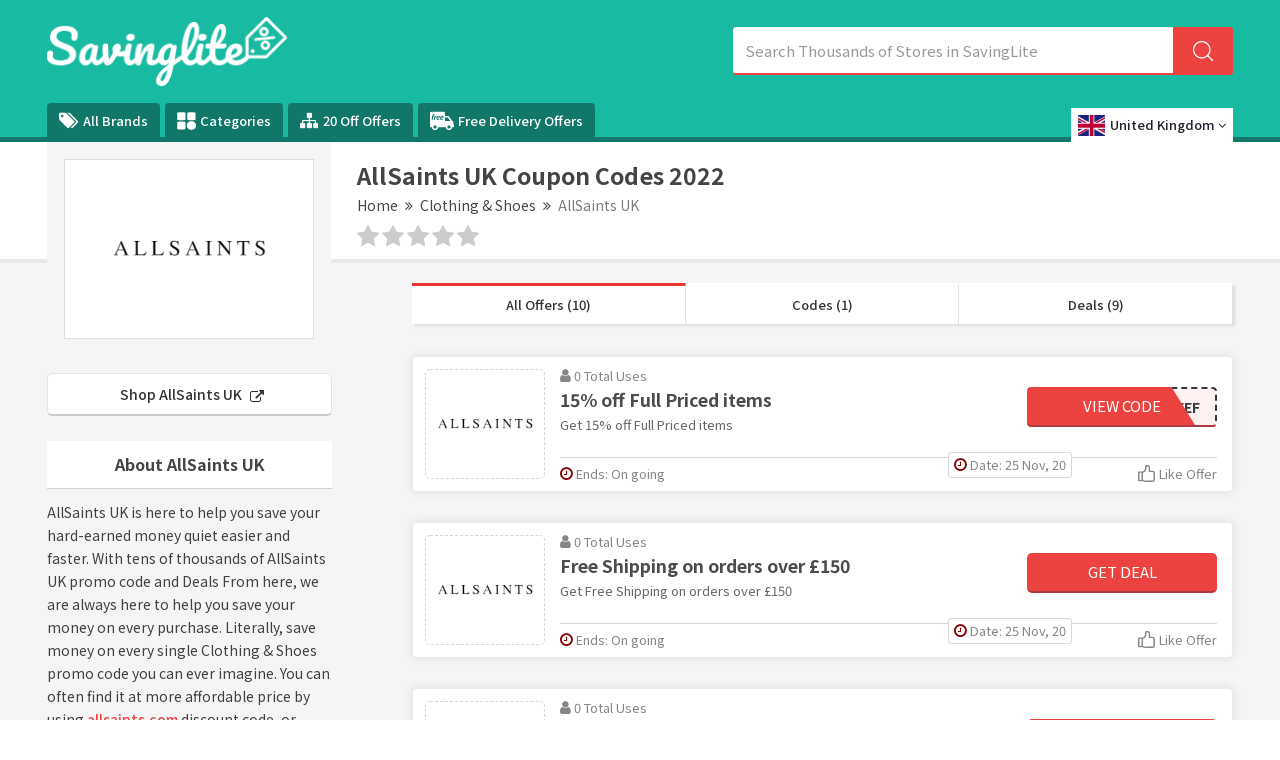

--- FILE ---
content_type: text/html; charset=UTF-8
request_url: https://www.savinglite.com/allsaints-uk-coupon-code
body_size: 15364
content:

<!DOCTYPE html>
<html lang="en">
<head>
<meta http-equiv="Content-Type" content="text/html; charset=utf-8" />
<meta name="csrf-token" content="2123a1f846c3f6b6ea172808f1e80921" />
<meta name="viewport" content="width=device-width, initial-scale=1">
<link rel="icon" href="https://www.savinglite.com/assets/uploads/required/1972937305_fv.png" type="image/gif" >
<title>Save 5% On Orders w/ AllSaints UK Coupon Codes  2022</title>
<meta name="description" content="Avg saving of £20 on AllSaints UK voucher codes w/ 12 offers to avail discount. Use our 100% verified AllSaints UK promotion code & save now."/><link rel="stylesheet" href="https://www.savinglite.com/assets/theme/css/minify.min.css"/>
<meta name="verify-admitad" content="23c96d8cac" />
<meta name="google-site-verification" content="YexYKCzUXV0L34DV_vEnw4qbuQEzzMzfkaJAofGq9LY" />
<meta name=’lhverifycode’ content=”32dc01246faccb7f5b3cad5016dd5033” />
<meta name='webgains-site-verification' content='fleszybd' />
<meta name="verify-admitad" content="df08eb5fe2" />
<meta name="verify-admitad" content="30ee1cee5c" />
<meta name="verify-admitad" content="75cef5a46b" /></head>
<body>
<input type="hidden" value="https://www.savinglite.com/" id="sitebase_url"/>
<header>
  <div class="primary-header">
    <div class="container header-container">
      <div class="row">
        <div class="col-lg-12">
          <div class="flex-wrapper">
            <div class="logo-wrapper">
              <a href="https://www.savinglite.com/">
              <img src="https://www.savinglite.com/assets/uploads/required/544330921_savinglite.png" class="img-responsive">
              </a>
            </div>
            <form action="https://www.savinglite.com/main/get_searchResult" class="search-bar form-search" method="post" accept-charset="utf-8">
<input type="hidden" name="_token" value="2123a1f846c3f6b6ea172808f1e80921" />                                                                                               
            <input type="text" class="form-control search-input" name="query" placeholder="Search Thousands of Stores in SavingLite" autocomplete="off">
            <span class="icon-bar">
              <svg class="svg-icon">
                <svg viewBox="0 0 16 16">
                  <path d="M15.9 15.1l-3.6-3.6C13.4 10.4 14 8.8 14 7c0-3.9-3.1-7-7-7S0 3.1 0 7s3.1 7 7 7c1.8 0 3.4-.6 4.6-1.7l3.6 3.6c.2.2.5.2.7 0 .1-.2.1-.6 0-.8zM7 13c-3.3 0-6-2.7-6-6s2.7-6 6-6 6 2.7 6 6-2.7 6-6 6z"></path>
                </svg>
              </svg>
            </span>
            <div class="search_resultbox">
              <h2 class="heading">stores</h2>
              <ul class="search-list"></ul>
            </div>
            </form>            <svg width="0" height="0" class="polygon-heist">
              <clipPath id="clipPolygon" clipPathUnits="objectBoundingBox">
                <polygon points="0 0, 0.76 0, 0.89 1, 0 1"></polygon>
              </clipPath>
            </svg>
          </div>
          <button class="btn btn-menu">
            <i class="fa fa-bars"></i>
          </button>
        </div>
      </div>
    </div>
  </div>
  <div class="nav_bar">
    <div class="container header-container">
      <div class="row">
        <div class="col-lg-12 ul-flex-list">
          <ul class="nav-menu">
            <li class="nav-item">
                            <a href="https://www.savinglite.com/brands"><i class="fa fa-tags" aria-hidden="true"></i>  All Brands</a>
            </li>
            <li class="nav-item">
              <a href="https://www.savinglite.com/categories">
                <svg version="1.0" xmlns="http://www.w3.org/2000/svg"
                  width="14pt" height="14pt" viewBox="0 0 87.000000 86.000000"
                  preserveAspectRatio="xMidYMid meet">
                  <g transform="translate(0.000000,86.000000) scale(0.100000,-0.100000)" stroke="none">
                    <path d="M22 838 c-17 -17 -17 -339 0 -356 17 -17 339 -17 356 0 17 17 17 339
                      0 356 -17 17 -339 17 -356 0z"/>
                    <path d="M482 838 c-17 -17 -17 -339 0 -356 17 -17 339 -17 356 0 17 17 17
                      339 0 356 -17 17 -339 17 -356 0z"/>
                    <path d="M565 403 c-78 -41 -115 -103 -115 -193 0 -128 82 -210 210 -210 128
                      0 210 82 210 210 0 90 -37 152 -112 191 -47 24 -150 25 -193 2z"/>
                    <path d="M22 388 c-17 -17 -17 -339 0 -356 17 -17 339 -17 356 0 17 17 17 339
                      0 356 -17 17 -339 17 -356 0z"/>
                  </g>
                </svg>
                Categories
              </a>
            </li>
            <li class="nav-item">
              <a href="https://www.savinglite.com/20-off-offers"><i class="fa fa-sitemap icons" aria-hidden="true"></i> 20 Off Offers</a>
            </li>
            <li class="nav-item">
              <a href="https://www.savinglite.com/free-delivery-offers">
                <svg version="1.0" xmlns="http://www.w3.org/2000/svg"
                 width="18.000000pt" height="18.000000pt" viewBox="0 0 512.000000 512.000000"
                 preserveAspectRatio="xMidYMid meet">
                <g transform="translate(0.000000,512.000000) scale(0.100000,-0.100000)" stroke="none">
                <path d="M80 4492 c-19 -9 -45 -32 -57 -51 l-23 -34 0 -1531 c0 -1500 0 -1532
                20 -1563 36 -60 58 -67 224 -73 l151 -5 7 -56 c17 -139 84 -267 197 -379 204
                -202 507 -248 770 -118 116 57 229 168 288 283 42 82 73 186 73 243 l0 32 830
                0 830 0 0 -32 c0 -57 31 -161 73 -243 59 -115 172 -226 288 -283 263 -130 566
                -84 770 118 113 112 180 240 197 379 l7 56 151 5 c166 6 188 13 224 73 18 29
                20 51 20 216 0 212 -7 233 -85 271 l-45 22 0 309 c0 346 -2 356 -65 405 -31
                23 -50 29 -112 34 l-74 5 -387 515 c-213 283 -400 523 -415 535 -27 19 -44 20
                -392 23 l-364 3 -3 384 c-3 370 -4 385 -24 412 -11 15 -36 36 -55 45 -32 17
                -124 18 -1509 18 -1384 0 -1477 -1 -1510 -18z m911 -443 c11 -11 18 -28 15
                -37 -3 -9 -10 -36 -15 -58 -6 -23 -17 -46 -24 -52 -6 -5 -42 -12 -79 -14 -48
                -3 -73 -9 -89 -23 -31 -29 -68 -108 -76 -160 l-6 -45 70 0 c88 0 98 -9 88 -85
                -9 -72 -27 -85 -121 -85 -70 0 -72 -1 -77 -27 -3 -16 -31 -165 -62 -333 -65
                -349 -61 -340 -155 -340 -80 0 -110 13 -110 46 0 21 97 554 115 632 5 19 1 22
                -24 22 -16 0 -39 8 -51 18 -20 16 -22 24 -15 70 9 66 25 82 80 82 44 0 44 1
                55 43 36 146 70 216 133 274 79 73 127 91 245 92 70 1 85 -2 103 -20z m424
                -385 c9 -10 14 -26 12 -38 -3 -12 -10 -47 -17 -78 -6 -31 -16 -61 -23 -66 -7
                -5 -33 -12 -60 -14 -88 -10 -164 -82 -208 -197 -11 -31 -39 -146 -60 -256 -28
                -143 -44 -204 -56 -212 -10 -8 -46 -13 -85 -13 -77 0 -113 21 -103 63 9 40 93
                491 104 557 5 36 13 97 16 135 10 104 20 115 104 115 87 0 96 -9 88 -90 -3
                -33 -2 -60 1 -59 4 0 21 19 37 41 73 100 203 158 250 112z m534 0 c104 -30
                173 -124 172 -232 0 -129 -79 -212 -246 -259 -27 -7 -110 -17 -183 -20 l-133
                -6 6 -41 c11 -68 37 -109 86 -134 38 -20 56 -22 129 -19 47 2 111 10 143 18
                55 13 60 12 73 -6 8 -10 14 -40 14 -67 0 -59 -14 -70 -130 -99 -116 -30 -261
                -24 -340 12 -101 47 -162 133 -179 253 -23 159 33 333 147 457 125 135 289
                189 441 143z m782 -1 c168 -54 225 -265 106 -391 -69 -73 -184 -110 -369 -119
                l-128 -6 0 -31 c0 -55 40 -118 90 -143 55 -29 155 -31 252 -6 62 16 69 16 84
                1 10 -10 17 -35 18 -69 1 -53 0 -54 -35 -72 -91 -44 -289 -61 -385 -32 -181
                54 -265 222 -220 444 24 116 68 203 148 287 100 105 197 151 324 153 34 1 86
                -7 115 -16z m1299 -675 c140 -188 268 -358 283 -380 l29 -38 -581 0 -581 0 0
                380 0 380 298 0 297 -1 255 -341z m-2839 -1381 c114 -47 186 -131 215 -250 14
                -57 15 -79 6 -129 -22 -119 -88 -209 -194 -265 -48 -25 -63 -28 -153 -28 -90
                0 -105 3 -153 28 -166 87 -238 263 -179 435 63 182 281 281 458 209z m3011 -9
                c223 -103 275 -391 103 -563 -24 -24 -67 -56 -97 -72 -48 -25 -63 -28 -153
                -28 -90 0 -105 3 -153 28 -106 56 -172 146 -194 265 -9 50 -8 72 6 129 29 118
                101 202 215 250 78 33 191 29 273 -9z"/>
                <path d="M1746 3505 c-50 -17 -101 -67 -132 -127 -37 -72 -37 -72 74 -65 117
                8 162 20 202 53 51 43 38 120 -24 144 -36 13 -73 12 -120 -5z"/>
                <path d="M2538 3511 c-73 -24 -122 -73 -159 -158 l-20 -46 103 6 c118 7 189
                28 218 64 46 58 8 132 -70 139 -25 2 -57 -1 -72 -5z"/>
                </g>
                </svg>
                Free Delivery Offers
              </a>
            </li>
          </ul>
        </div>
        	<div class="location-list-item">
	<div class="location-wrapper">
   <a class="location-drop" href="javascript:;" onclick="$('.location-bar').slideToggle('fast')"> 
      <img data-src="https://www.savinglite.com/assets/theme/images/uk.png" class="lazy active-img"/>
      <span>United Kingdom</span>
      <span class="respn">UK</span>
      <i class="fa fa-angle-down icons" aria-hidden="true"></i>
    </a>
    <ul class="location-bar">
      
    <li class="active">
      <a href="https://www.savinglite.com/uk">
      <img data-src="https://www.savinglite.com/assets/theme/images/uk.png" class="lazy">
      <span>United Kingdom</span>
      </a>
    </li>

    <li class="menu">
      <a href="https://www.savinglite.com/us">
        <img data-src="https://www.savinglite.com/assets/theme/images/us.png" class="lazy">
        <span>United States</span>
      </a>
    </li>
  </ul>
  
</div>

    



</div>      </div>
    </div>
  </div>
  <div class="grad-color"></div>
</header><div class="section white-section border noTopPadding">
	<div class="container">
		<div class="row">
			<div class="col-lg-12 lesPadding002">
				<div class="store-profile">

					<div class="storeimage_box_wrapper">
						<a href="https://www.savinglite.com/out/allsaints-uk" target="_blank">
							<div class="web_imagebox">
								<img src="https://www.savinglite.com/assets/uploads/stores/1177034489.png"  class="img-responsive" alt="AllSaints UK Promo Code">
							</div>
						</a>
					</div>
					
					<div class="store-info">


						<h1 class="store-title">AllSaints UK Coupon Codes  2022</h1>
						
							
							<div class="store-breadcrumbs">
							<ul>
								<li><a href="https://www.savinglite.com/">Home</a></li>
								<li><a href="javascript:;"><i class="fa fa-angle-double-right"></i></a></li>
																	<li><a href="https://www.savinglite.com/categories-us/clothing">Clothing &amp; Shoes</a></li>
																	<li><a href="javascript:;"><i class="fa fa-angle-double-right"></i></a></li>
								<li><a href="#" class="action-disabled">AllSaints UK</a></li>
							</ul>
						  </div>

					
						<div class="rating-stars">
							<ul id="stars" data-store-id="2219">
							  <li class="star " title="Poor" data-value="1">
								<i class="fa fa-star"></i>
							  </li>
							  <li class="star " title="Fair" data-value="2">
								<i class="fa fa-star"></i>
							  </li>
							  <li class="star " title="Good" data-value="3">
								<i class="fa fa-star"></i>
							  </li>
							  <li class="star " title="Excellent" data-value="4">
								<i class="fa fa-star"></i>
							  </li>
							  <li class="star " title="WOW!!!" data-value="5">
								<i class="fa fa-star"></i>
							  </li>
							</ul>
							<p>
															</p>
					   </div>
					</div>
				</div>
				<!-- <p class="sbmt-offer-btn"><i class="fa fa-tag"></i> Submit a Coupon</p> -->
			</div>
		</div>
	</div>
</div>

<div class="section bg">
	<div class="container">
		<div class="row">
			<div class="col-lg-12">

				<div class="store-wrapper">
					<div class="store-sidebar">

						<a href="https://www.savinglite.com/out/allsaints-uk" target="_blank" class="shopBtn">Shop AllSaints UK <i class="fa fa-external-link"></i></a> 

					
						<div class="store-description">
							<h2 class="panel-title">About AllSaints UK</h2>	
							<p>AllSaints UK is here to help you save your hard-earned money quiet easier and faster. With tens of thousands of AllSaints UK promo code and Deals From here, we are always here to help you save your money on every purchase. Literally, save money on every single Clothing &amp; Shoes promo code you can ever imagine. You can often find it at more affordable price by using <a href="https://www.savinglite.com/out/allsaints-uk" rel="nofollow" target="_blank" >allsaints.com</a> discount code, or AllSaints UK free delivery code found by the Savinglite subscription team. Just subscribe for every retailer you love. Save & enjoy shopping.
							</p>
						</div>
						
						
						

												<div class="panel with-border related-categories">
							<h2 class="panel-title">Retated Categories</h2>
							<div class="cubes-block">
																	<span class="single-cube">
										<a href="https://www.savinglite.com/categories-us/clothing">Clothing &amp; Shoes</a>
									</span>
																	<span class="single-cube">
										<a href="https://www.savinglite.com/categories-us/womens-clothing">Women's Clothing</a>
									</span>
															</div>
						</div>
												

																		<div class="panel with-border similar-stores">
							<h2 class="panel-title">Similar Stores</h2>
							<div class="cubes-block">
															<span class="single-cube">
																		<a href="https://www.savinglite.com/fanatics-coupon-code">Fanatics</a>
								</span>
															<span class="single-cube">
																		<a href="https://www.savinglite.com/ecco-coupon-code">Ecco</a>
								</span>
															<span class="single-cube">
																		<a href="https://www.savinglite.com/wear-pepper-coupon-code">WearPepper</a>
								</span>
															<span class="single-cube">
																		<a href="https://www.savinglite.com/von-dutch-coupon-code">Von Dutch</a>
								</span>
															<span class="single-cube">
																		<a href="https://www.savinglite.com/vicky-and-lucas-coupon-code">Vicky and Lucas</a>
								</span>
															<span class="single-cube">
																		<a href="https://www.savinglite.com/verlein-coupon-code">Verlein</a>
								</span>
															<span class="single-cube">
																		<a href="https://www.savinglite.com/territory-ahead-coupon-code">Territory Ahead</a>
								</span>
															<span class="single-cube">
																		<a href="https://www.savinglite.com/taylor-swift-coupon-code">Taylor Swift</a>
								</span>
															<span class="single-cube">
																		<a href="https://www.savinglite.com/tag-heuer-coupon-code">TAG Heuer</a>
								</span>
															<span class="single-cube">
																		<a href="https://www.savinglite.com/stock-and-field-coupon-code">Stock and Field</a>
								</span>
															<span class="single-cube">
																		<a href="https://www.savinglite.com/stein-mart-coupon-code">Stein Mart</a>
								</span>
															<span class="single-cube">
																		<a href="https://www.savinglite.com/staheekum-coupon-code">Staheekum</a>
								</span>
															<span class="single-cube">
																		<a href="https://www.savinglite.com/sprigs-coupon-code">Sprigs</a>
								</span>
															<span class="single-cube">
																		<a href="https://www.savinglite.com/sorry-coupon-code">Sorry</a>
								</span>
															<span class="single-cube">
																		<a href="https://www.savinglite.com/solios-coupon-code">SOLIOS</a>
								</span>
															<span class="single-cube">
																		<a href="https://www.savinglite.com/silviax-jewelry-coupon-code">Silviax Jewelry</a>
								</span>
															<span class="single-cube">
																		<a href="https://www.savinglite.com/shree-lifestyle-coupon-code">ShreeLifestyle</a>
								</span>
															<span class="single-cube">
																		<a href="https://www.savinglite.com/rock-revival-coupon-code">Rock Revival</a>
								</span>
															<span class="single-cube">
																		<a href="https://www.savinglite.com/re-shoe-vn8r-coupon-code">RE SHOE VN8R</a>
								</span>
															<span class="single-cube">
																		<a href="https://www.savinglite.com/rabbit-coupon-code">rabbit</a>
								</span>
														</div>
						</div>
												
						

												<div class="panel with-border related-categories">
							<h2 class="panel-title">Popular Stores</h2>
							<div class="cubes-block">
																										<span class="single-cube">
										<a href="https://www.savinglite.com/snugzy-discount-code">Snugzy</a>
									</span>
																										<span class="single-cube">
										<a href="https://www.savinglite.com/caledonian-travel-discount-codes">Caledonian Travel</a>
									</span>
																										<span class="single-cube">
										<a href="https://www.savinglite.com/havens-discount-code">Havens</a>
									</span>
																										<span class="single-cube">
										<a href="https://www.savinglite.com/parkdean-resorts-discount-code">Parkdean Resorts</a>
									</span>
																										<span class="single-cube">
										<a href="https://www.savinglite.com/john-henric-discount-code">John Henric</a>
									</span>
																										<span class="single-cube">
										<a href="https://www.savinglite.com/sportsshoes-discount-code">SportsShoes</a>
									</span>
																										<span class="single-cube">
										<a href="https://www.savinglite.com/andrew-martin-discount-code">Andrew Martin</a>
									</span>
																										<span class="single-cube">
										<a href="https://www.savinglite.com/just-hype-discount-code">Just Hype</a>
									</span>
																										<span class="single-cube">
										<a href="https://www.savinglite.com/lovesilver-discount-code">LoveSilver</a>
									</span>
																										<span class="single-cube">
										<a href="https://www.savinglite.com/the-work-discount-code"> The Work</a>
									</span>
																										<span class="single-cube">
										<a href="https://www.savinglite.com/j-parkers-discount-code">J Parkers</a>
									</span>
																										<span class="single-cube">
										<a href="https://www.savinglite.com/find-me-a-gift-discount-code">Find Me A Gift</a>
									</span>
																										<span class="single-cube">
										<a href="https://www.savinglite.com/fun-bikes-discount-code">Fun Bikes</a>
									</span>
																										<span class="single-cube">
										<a href="https://www.savinglite.com/purr-and-mutt-discount-code">Purr And Mutt</a>
									</span>
																										<span class="single-cube">
										<a href="https://www.savinglite.com/value-lights-discount-code">Value Lights</a>
									</span>
																										<span class="single-cube">
										<a href="https://www.savinglite.com/symprove-discount-code">Symprove</a>
									</span>
																								</div>
						</div>
						
					</div>
					<div class="offers-bar offers-wrapper single_store">
						<div class="store-filteration">
							<ul>
								<li><a href="#all" class="border" data-sort="all">All Offers (10)</a></li>
								<li><a href="#codes" data-sort="code">Codes (1)</a></li>
								<li><a href="#deals" data-sort="deal">Deals (9)</a></li>
							</ul>
					  </div>

												  <div class="main-offer offer_single bt-c-offer single_store_coupon active_coupon"  data-sort="code" data-offer-type="code">
  <div class="offer-wrapper">
    <div class="web_imagebox">
      <a href="javascript:void(0)" class="copycodebtn"  data-id="8480" data-clipboard-text="WELC04MJCEDEEF">      <img src="https://www.savinglite.com/assets/uploads/required/pc-holder.png" data-src="https://www.savinglite.com/assets/uploads/stores/1177034489.png" class="img-responsive lazy" alt="AllSaints UK Discount Code">
      </a>
    </div>
    <div class="mc-content-offer">
      <div class="content-mcc">
        <div class="offer-headline">
          <p class="widgets-flex">
            <span class="widget used_widget"><i class="fa fa-user"></i> 0             Total             Uses</span>
            <!-- <span class="seprator"></span> -->
          </p>
          <div class="offer-title copycodebtn bt-offer-title" data-id="8480" data-clipboard-text="WELC04MJCEDEEF">
            15% off Full Priced items          </div>
          <div class="coupon-description bt-offer-description">
                        
                        
            
            <p class="mc-offer">Get 15% off Full Priced items</p>
            
                        
            
          </div>
        </div>
        <div class="action-box">
          <div class="coupon-btn copycodebtn" data-id="8480" data-clipboard-text="WELC04MJCEDEEF">
			      <span class="blur">WELC04MJCEDEEF </span> 
			      <div class="no_hover reveal_code clip_btn">View Code</div>
			    </div>        </div>
      </div>
      <div class="bottom-bar">
        
        <ul class="mcbottom-widgets absolute">

          
          <li class="postedate-li">
            <span class="widget expiry">
              <i class="fa fa-clock-o"></i>
              Date: 25 Nov, 20            </span>
          </li>
          
        </ul>

        <ul class="mcbottom-widgets">
          <li>
            <span class="widget expiry bt-offer-expiry" data-expiry="">
            <i class="fa fa-clock-o"></i>
            Ends: On going</span>
          </li>
          <li class="right">
            <span class=" widget likeOffer like " data-like="0" data-id="8480">
              <svg class="styles__ThumbsUp-sc-8tgwcx-0 cIfREJ" viewBox="0 0 16 16">
                <path class="cls-1" d="M13.7 5.33h-2.37v-3A2.3 2.3 0 0 0 9 0H8a1.28 1.28 0 0 0-1.33 1.25c0 2.58-.6 4.3-1.45 4.47a3.3 3.3 0 0 0-1.13.44A1.16 1.16 0 0 0 3.5 6H1.17A1.17 1.17 0 0 0 0 7.17v7a1.17 1.17 0 0 0 1.17 1.17H3.5a1.16 1.16 0 0 0 .72-.25 5.9 5.9 0 0 0 3.4.9h6.08a2.3 2.3 0 0 0 2.3-2.3V7.85a2.5 2.5 0 0 0-2.3-2.52zm-12.37 2h2V14h-2zm13.34 6.37a1 1 0 0 1-1 1H7.62a4.12 4.12 0 0 1-3-.9V7.4c0-.05.2-.24.83-.37C7.5 6.6 8 3.7 8 1.33h1a1 1 0 0 1 1 1v3.2a1 1 0 0 0 1.13 1.13h2.57a1.18 1.18 0 0 1 1 1.2z"></path>
              </svg>
              <span class="txt">
                Like Offer              </span>
              
            </span>
          </li>
        </ul>
      </div>
    </div>
  </div>
</div>												  <div class="main-offer offer_single bt-c-offer single_store_coupon active_coupon"  data-sort="deal" data-offer-type="deal">
  <div class="offer-wrapper">
    <div class="web_imagebox">
      <a href="javascript:void(0)" class="copycodebtn"  data-id="8481" data-clipboard-text=" ">      <img src="https://www.savinglite.com/assets/uploads/required/pc-holder.png" data-src="https://www.savinglite.com/assets/uploads/stores/1177034489.png" class="img-responsive lazy" alt="AllSaints UK Discount Code">
      </a>
    </div>
    <div class="mc-content-offer">
      <div class="content-mcc">
        <div class="offer-headline">
          <p class="widgets-flex">
            <span class="widget used_widget"><i class="fa fa-user"></i> 0             Total             Uses</span>
            <!-- <span class="seprator"></span> -->
          </p>
          <div class="offer-title copycodebtn bt-offer-title" data-id="8481" data-clipboard-text=" ">
            Free Shipping on orders over £150          </div>
          <div class="coupon-description bt-offer-description">
                        
                        
            
            <p class="mc-offer">Get Free Shipping on orders over £150</p>
            
                        
            
          </div>
        </div>
        <div class="action-box">
          <div class="coupon-btn deal copycodebtn" data-id="8481" data-clipboard-text=" ">
			      <div class="no_hover reveal_code clip_btn">Get Deal</div>
			    </div>        </div>
      </div>
      <div class="bottom-bar">
        
        <ul class="mcbottom-widgets absolute">

          
          <li class="postedate-li">
            <span class="widget expiry">
              <i class="fa fa-clock-o"></i>
              Date: 25 Nov, 20            </span>
          </li>
          
        </ul>

        <ul class="mcbottom-widgets">
          <li>
            <span class="widget expiry bt-offer-expiry" data-expiry="">
            <i class="fa fa-clock-o"></i>
            Ends: On going</span>
          </li>
          <li class="right">
            <span class=" widget likeOffer like " data-like="0" data-id="8481">
              <svg class="styles__ThumbsUp-sc-8tgwcx-0 cIfREJ" viewBox="0 0 16 16">
                <path class="cls-1" d="M13.7 5.33h-2.37v-3A2.3 2.3 0 0 0 9 0H8a1.28 1.28 0 0 0-1.33 1.25c0 2.58-.6 4.3-1.45 4.47a3.3 3.3 0 0 0-1.13.44A1.16 1.16 0 0 0 3.5 6H1.17A1.17 1.17 0 0 0 0 7.17v7a1.17 1.17 0 0 0 1.17 1.17H3.5a1.16 1.16 0 0 0 .72-.25 5.9 5.9 0 0 0 3.4.9h6.08a2.3 2.3 0 0 0 2.3-2.3V7.85a2.5 2.5 0 0 0-2.3-2.52zm-12.37 2h2V14h-2zm13.34 6.37a1 1 0 0 1-1 1H7.62a4.12 4.12 0 0 1-3-.9V7.4c0-.05.2-.24.83-.37C7.5 6.6 8 3.7 8 1.33h1a1 1 0 0 1 1 1v3.2a1 1 0 0 0 1.13 1.13h2.57a1.18 1.18 0 0 1 1 1.2z"></path>
              </svg>
              <span class="txt">
                Like Offer              </span>
              
            </span>
          </li>
        </ul>
      </div>
    </div>
  </div>
</div>												  <div class="main-offer offer_single bt-c-offer single_store_coupon active_coupon"  data-sort="deal" data-offer-type="deal">
  <div class="offer-wrapper">
    <div class="web_imagebox">
      <a href="javascript:void(0)" class="copycodebtn"  data-id="8482" data-clipboard-text=" ">      <img src="https://www.savinglite.com/assets/uploads/required/pc-holder.png" data-src="https://www.savinglite.com/assets/uploads/stores/1177034489.png" class="img-responsive lazy" alt="AllSaints UK Discount Code">
      </a>
    </div>
    <div class="mc-content-offer">
      <div class="content-mcc">
        <div class="offer-headline">
          <p class="widgets-flex">
            <span class="widget used_widget"><i class="fa fa-user"></i> 0             Total             Uses</span>
            <!-- <span class="seprator"></span> -->
          </p>
          <div class="offer-title copycodebtn bt-offer-title" data-id="8482" data-clipboard-text=" ">
            Women's Accessories starting from £25          </div>
          <div class="coupon-description bt-offer-description">
                        
                        
            
            <p class="mc-offer">Get Women's Accessories starting from £25</p>
            
                        
            
          </div>
        </div>
        <div class="action-box">
          <div class="coupon-btn deal copycodebtn" data-id="8482" data-clipboard-text=" ">
			      <div class="no_hover reveal_code clip_btn">Get Deal</div>
			    </div>        </div>
      </div>
      <div class="bottom-bar">
        
        <ul class="mcbottom-widgets absolute">

          
          <li class="postedate-li">
            <span class="widget expiry">
              <i class="fa fa-clock-o"></i>
              Date: 25 Nov, 20            </span>
          </li>
          
        </ul>

        <ul class="mcbottom-widgets">
          <li>
            <span class="widget expiry bt-offer-expiry" data-expiry="">
            <i class="fa fa-clock-o"></i>
            Ends: On going</span>
          </li>
          <li class="right">
            <span class=" widget likeOffer like " data-like="0" data-id="8482">
              <svg class="styles__ThumbsUp-sc-8tgwcx-0 cIfREJ" viewBox="0 0 16 16">
                <path class="cls-1" d="M13.7 5.33h-2.37v-3A2.3 2.3 0 0 0 9 0H8a1.28 1.28 0 0 0-1.33 1.25c0 2.58-.6 4.3-1.45 4.47a3.3 3.3 0 0 0-1.13.44A1.16 1.16 0 0 0 3.5 6H1.17A1.17 1.17 0 0 0 0 7.17v7a1.17 1.17 0 0 0 1.17 1.17H3.5a1.16 1.16 0 0 0 .72-.25 5.9 5.9 0 0 0 3.4.9h6.08a2.3 2.3 0 0 0 2.3-2.3V7.85a2.5 2.5 0 0 0-2.3-2.52zm-12.37 2h2V14h-2zm13.34 6.37a1 1 0 0 1-1 1H7.62a4.12 4.12 0 0 1-3-.9V7.4c0-.05.2-.24.83-.37C7.5 6.6 8 3.7 8 1.33h1a1 1 0 0 1 1 1v3.2a1 1 0 0 0 1.13 1.13h2.57a1.18 1.18 0 0 1 1 1.2z"></path>
              </svg>
              <span class="txt">
                Like Offer              </span>
              
            </span>
          </li>
        </ul>
      </div>
    </div>
  </div>
</div>												  <div class="main-offer offer_single bt-c-offer single_store_coupon active_coupon"  data-sort="deal" data-offer-type="deal">
  <div class="offer-wrapper">
    <div class="web_imagebox">
      <a href="javascript:void(0)" class="copycodebtn"  data-id="8483" data-clipboard-text=" ">      <img src="https://www.savinglite.com/assets/uploads/required/pc-holder.png" data-src="https://www.savinglite.com/assets/uploads/stores/1177034489.png" class="img-responsive lazy" alt="AllSaints UK Discount Code">
      </a>
    </div>
    <div class="mc-content-offer">
      <div class="content-mcc">
        <div class="offer-headline">
          <p class="widgets-flex">
            <span class="widget used_widget"><i class="fa fa-user"></i> 0             Total             Uses</span>
            <!-- <span class="seprator"></span> -->
          </p>
          <div class="offer-title copycodebtn bt-offer-title" data-id="8483" data-clipboard-text=" ">
            Women's Knitwear as low as £88          </div>
          <div class="coupon-description bt-offer-description">
                        
                        
            
            <p class="mc-offer">Get Women's Knitwear as low as £88</p>
            
                        
            
          </div>
        </div>
        <div class="action-box">
          <div class="coupon-btn deal copycodebtn" data-id="8483" data-clipboard-text=" ">
			      <div class="no_hover reveal_code clip_btn">Get Deal</div>
			    </div>        </div>
      </div>
      <div class="bottom-bar">
        
        <ul class="mcbottom-widgets absolute">

          
          <li class="postedate-li">
            <span class="widget expiry">
              <i class="fa fa-clock-o"></i>
              Date: 25 Nov, 20            </span>
          </li>
          
        </ul>

        <ul class="mcbottom-widgets">
          <li>
            <span class="widget expiry bt-offer-expiry" data-expiry="">
            <i class="fa fa-clock-o"></i>
            Ends: On going</span>
          </li>
          <li class="right">
            <span class=" widget likeOffer like " data-like="0" data-id="8483">
              <svg class="styles__ThumbsUp-sc-8tgwcx-0 cIfREJ" viewBox="0 0 16 16">
                <path class="cls-1" d="M13.7 5.33h-2.37v-3A2.3 2.3 0 0 0 9 0H8a1.28 1.28 0 0 0-1.33 1.25c0 2.58-.6 4.3-1.45 4.47a3.3 3.3 0 0 0-1.13.44A1.16 1.16 0 0 0 3.5 6H1.17A1.17 1.17 0 0 0 0 7.17v7a1.17 1.17 0 0 0 1.17 1.17H3.5a1.16 1.16 0 0 0 .72-.25 5.9 5.9 0 0 0 3.4.9h6.08a2.3 2.3 0 0 0 2.3-2.3V7.85a2.5 2.5 0 0 0-2.3-2.52zm-12.37 2h2V14h-2zm13.34 6.37a1 1 0 0 1-1 1H7.62a4.12 4.12 0 0 1-3-.9V7.4c0-.05.2-.24.83-.37C7.5 6.6 8 3.7 8 1.33h1a1 1 0 0 1 1 1v3.2a1 1 0 0 0 1.13 1.13h2.57a1.18 1.18 0 0 1 1 1.2z"></path>
              </svg>
              <span class="txt">
                Like Offer              </span>
              
            </span>
          </li>
        </ul>
      </div>
    </div>
  </div>
</div>												  <div class="main-offer offer_single bt-c-offer single_store_coupon active_coupon"  data-sort="deal" data-offer-type="deal">
  <div class="offer-wrapper">
    <div class="web_imagebox">
      <a href="javascript:void(0)" class="copycodebtn"  data-id="8484" data-clipboard-text=" ">      <img src="https://www.savinglite.com/assets/uploads/required/pc-holder.png" data-src="https://www.savinglite.com/assets/uploads/stores/1177034489.png" class="img-responsive lazy" alt="AllSaints UK Discount Code">
      </a>
    </div>
    <div class="mc-content-offer">
      <div class="content-mcc">
        <div class="offer-headline">
          <p class="widgets-flex">
            <span class="widget used_widget"><i class="fa fa-user"></i> 0             Total             Uses</span>
            <!-- <span class="seprator"></span> -->
          </p>
          <div class="offer-title copycodebtn bt-offer-title" data-id="8484" data-clipboard-text=" ">
            Women's Leather Jackets starting at £298 + Free Shipping          </div>
          <div class="coupon-description bt-offer-description">
                        
                        
            
            <p class="mc-offer">Get Women's Leather Jackets starting at £298 + Free Shipping</p>
            
                        
            
          </div>
        </div>
        <div class="action-box">
          <div class="coupon-btn deal copycodebtn" data-id="8484" data-clipboard-text=" ">
			      <div class="no_hover reveal_code clip_btn">Get Deal</div>
			    </div>        </div>
      </div>
      <div class="bottom-bar">
        
        <ul class="mcbottom-widgets absolute">

          
          <li class="postedate-li">
            <span class="widget expiry">
              <i class="fa fa-clock-o"></i>
              Date: 25 Nov, 20            </span>
          </li>
          
        </ul>

        <ul class="mcbottom-widgets">
          <li>
            <span class="widget expiry bt-offer-expiry" data-expiry="">
            <i class="fa fa-clock-o"></i>
            Ends: On going</span>
          </li>
          <li class="right">
            <span class=" widget likeOffer like " data-like="0" data-id="8484">
              <svg class="styles__ThumbsUp-sc-8tgwcx-0 cIfREJ" viewBox="0 0 16 16">
                <path class="cls-1" d="M13.7 5.33h-2.37v-3A2.3 2.3 0 0 0 9 0H8a1.28 1.28 0 0 0-1.33 1.25c0 2.58-.6 4.3-1.45 4.47a3.3 3.3 0 0 0-1.13.44A1.16 1.16 0 0 0 3.5 6H1.17A1.17 1.17 0 0 0 0 7.17v7a1.17 1.17 0 0 0 1.17 1.17H3.5a1.16 1.16 0 0 0 .72-.25 5.9 5.9 0 0 0 3.4.9h6.08a2.3 2.3 0 0 0 2.3-2.3V7.85a2.5 2.5 0 0 0-2.3-2.52zm-12.37 2h2V14h-2zm13.34 6.37a1 1 0 0 1-1 1H7.62a4.12 4.12 0 0 1-3-.9V7.4c0-.05.2-.24.83-.37C7.5 6.6 8 3.7 8 1.33h1a1 1 0 0 1 1 1v3.2a1 1 0 0 0 1.13 1.13h2.57a1.18 1.18 0 0 1 1 1.2z"></path>
              </svg>
              <span class="txt">
                Like Offer              </span>
              
            </span>
          </li>
        </ul>
      </div>
    </div>
  </div>
</div>												  <div class="main-offer offer_single bt-c-offer single_store_coupon active_coupon"  data-sort="deal" data-offer-type="deal">
  <div class="offer-wrapper">
    <div class="web_imagebox">
      <a href="javascript:void(0)" class="copycodebtn"  data-id="8485" data-clipboard-text=" ">      <img src="https://www.savinglite.com/assets/uploads/required/pc-holder.png" data-src="https://www.savinglite.com/assets/uploads/stores/1177034489.png" class="img-responsive lazy" alt="AllSaints UK Discount Code">
      </a>
    </div>
    <div class="mc-content-offer">
      <div class="content-mcc">
        <div class="offer-headline">
          <p class="widgets-flex">
            <span class="widget used_widget"><i class="fa fa-user"></i> 0             Total             Uses</span>
            <!-- <span class="seprator"></span> -->
          </p>
          <div class="offer-title copycodebtn bt-offer-title" data-id="8485" data-clipboard-text=" ">
            Men's Shirts starting at £65          </div>
          <div class="coupon-description bt-offer-description">
                        
                        
            
            <p class="mc-offer">Get Men's Shirts starting at £65</p>
            
                        
            
          </div>
        </div>
        <div class="action-box">
          <div class="coupon-btn deal copycodebtn" data-id="8485" data-clipboard-text=" ">
			      <div class="no_hover reveal_code clip_btn">Get Deal</div>
			    </div>        </div>
      </div>
      <div class="bottom-bar">
        
        <ul class="mcbottom-widgets absolute">

          
          <li class="postedate-li">
            <span class="widget expiry">
              <i class="fa fa-clock-o"></i>
              Date: 25 Nov, 20            </span>
          </li>
          
        </ul>

        <ul class="mcbottom-widgets">
          <li>
            <span class="widget expiry bt-offer-expiry" data-expiry="">
            <i class="fa fa-clock-o"></i>
            Ends: On going</span>
          </li>
          <li class="right">
            <span class=" widget likeOffer like " data-like="0" data-id="8485">
              <svg class="styles__ThumbsUp-sc-8tgwcx-0 cIfREJ" viewBox="0 0 16 16">
                <path class="cls-1" d="M13.7 5.33h-2.37v-3A2.3 2.3 0 0 0 9 0H8a1.28 1.28 0 0 0-1.33 1.25c0 2.58-.6 4.3-1.45 4.47a3.3 3.3 0 0 0-1.13.44A1.16 1.16 0 0 0 3.5 6H1.17A1.17 1.17 0 0 0 0 7.17v7a1.17 1.17 0 0 0 1.17 1.17H3.5a1.16 1.16 0 0 0 .72-.25 5.9 5.9 0 0 0 3.4.9h6.08a2.3 2.3 0 0 0 2.3-2.3V7.85a2.5 2.5 0 0 0-2.3-2.52zm-12.37 2h2V14h-2zm13.34 6.37a1 1 0 0 1-1 1H7.62a4.12 4.12 0 0 1-3-.9V7.4c0-.05.2-.24.83-.37C7.5 6.6 8 3.7 8 1.33h1a1 1 0 0 1 1 1v3.2a1 1 0 0 0 1.13 1.13h2.57a1.18 1.18 0 0 1 1 1.2z"></path>
              </svg>
              <span class="txt">
                Like Offer              </span>
              
            </span>
          </li>
        </ul>
      </div>
    </div>
  </div>
</div>												  <div class="main-offer offer_single bt-c-offer single_store_coupon active_coupon"  data-sort="deal" data-offer-type="deal">
  <div class="offer-wrapper">
    <div class="web_imagebox">
      <a href="javascript:void(0)" class="copycodebtn"  data-id="8486" data-clipboard-text=" ">      <img src="https://www.savinglite.com/assets/uploads/required/pc-holder.png" data-src="https://www.savinglite.com/assets/uploads/stores/1177034489.png" class="img-responsive lazy" alt="AllSaints UK Discount Code">
      </a>
    </div>
    <div class="mc-content-offer">
      <div class="content-mcc">
        <div class="offer-headline">
          <p class="widgets-flex">
            <span class="widget used_widget"><i class="fa fa-user"></i> 0             Total             Uses</span>
            <!-- <span class="seprator"></span> -->
          </p>
          <div class="offer-title copycodebtn bt-offer-title" data-id="8486" data-clipboard-text=" ">
            Men's Leather Jackets starting from £249 + Free Shipping          </div>
          <div class="coupon-description bt-offer-description">
                        
                        
            
            <p class="mc-offer">Get Men's Leather Jackets starting from £249 + Free Shipping</p>
            
                        
            
          </div>
        </div>
        <div class="action-box">
          <div class="coupon-btn deal copycodebtn" data-id="8486" data-clipboard-text=" ">
			      <div class="no_hover reveal_code clip_btn">Get Deal</div>
			    </div>        </div>
      </div>
      <div class="bottom-bar">
        
        <ul class="mcbottom-widgets absolute">

          
          <li class="postedate-li">
            <span class="widget expiry">
              <i class="fa fa-clock-o"></i>
              Date: 25 Nov, 20            </span>
          </li>
          
        </ul>

        <ul class="mcbottom-widgets">
          <li>
            <span class="widget expiry bt-offer-expiry" data-expiry="">
            <i class="fa fa-clock-o"></i>
            Ends: On going</span>
          </li>
          <li class="right">
            <span class=" widget likeOffer like " data-like="0" data-id="8486">
              <svg class="styles__ThumbsUp-sc-8tgwcx-0 cIfREJ" viewBox="0 0 16 16">
                <path class="cls-1" d="M13.7 5.33h-2.37v-3A2.3 2.3 0 0 0 9 0H8a1.28 1.28 0 0 0-1.33 1.25c0 2.58-.6 4.3-1.45 4.47a3.3 3.3 0 0 0-1.13.44A1.16 1.16 0 0 0 3.5 6H1.17A1.17 1.17 0 0 0 0 7.17v7a1.17 1.17 0 0 0 1.17 1.17H3.5a1.16 1.16 0 0 0 .72-.25 5.9 5.9 0 0 0 3.4.9h6.08a2.3 2.3 0 0 0 2.3-2.3V7.85a2.5 2.5 0 0 0-2.3-2.52zm-12.37 2h2V14h-2zm13.34 6.37a1 1 0 0 1-1 1H7.62a4.12 4.12 0 0 1-3-.9V7.4c0-.05.2-.24.83-.37C7.5 6.6 8 3.7 8 1.33h1a1 1 0 0 1 1 1v3.2a1 1 0 0 0 1.13 1.13h2.57a1.18 1.18 0 0 1 1 1.2z"></path>
              </svg>
              <span class="txt">
                Like Offer              </span>
              
            </span>
          </li>
        </ul>
      </div>
    </div>
  </div>
</div>												  <div class="main-offer offer_single bt-c-offer single_store_coupon active_coupon"  data-sort="deal" data-offer-type="deal">
  <div class="offer-wrapper">
    <div class="web_imagebox">
      <a href="javascript:void(0)" class="copycodebtn"  data-id="8487" data-clipboard-text=" ">      <img src="https://www.savinglite.com/assets/uploads/required/pc-holder.png" data-src="https://www.savinglite.com/assets/uploads/stores/1177034489.png" class="img-responsive lazy" alt="AllSaints UK Discount Code">
      </a>
    </div>
    <div class="mc-content-offer">
      <div class="content-mcc">
        <div class="offer-headline">
          <p class="widgets-flex">
            <span class="widget used_widget"><i class="fa fa-user"></i> 0             Total             Uses</span>
            <!-- <span class="seprator"></span> -->
          </p>
          <div class="offer-title copycodebtn bt-offer-title" data-id="8487" data-clipboard-text=" ">
            Men's Jeans as low as £98          </div>
          <div class="coupon-description bt-offer-description">
                        
                        
            
            <p class="mc-offer">Get Men's Jeans as low as £98</p>
            
                        
            
          </div>
        </div>
        <div class="action-box">
          <div class="coupon-btn deal copycodebtn" data-id="8487" data-clipboard-text=" ">
			      <div class="no_hover reveal_code clip_btn">Get Deal</div>
			    </div>        </div>
      </div>
      <div class="bottom-bar">
        
        <ul class="mcbottom-widgets absolute">

          
          <li class="postedate-li">
            <span class="widget expiry">
              <i class="fa fa-clock-o"></i>
              Date: 25 Nov, 20            </span>
          </li>
          
        </ul>

        <ul class="mcbottom-widgets">
          <li>
            <span class="widget expiry bt-offer-expiry" data-expiry="">
            <i class="fa fa-clock-o"></i>
            Ends: On going</span>
          </li>
          <li class="right">
            <span class=" widget likeOffer like " data-like="0" data-id="8487">
              <svg class="styles__ThumbsUp-sc-8tgwcx-0 cIfREJ" viewBox="0 0 16 16">
                <path class="cls-1" d="M13.7 5.33h-2.37v-3A2.3 2.3 0 0 0 9 0H8a1.28 1.28 0 0 0-1.33 1.25c0 2.58-.6 4.3-1.45 4.47a3.3 3.3 0 0 0-1.13.44A1.16 1.16 0 0 0 3.5 6H1.17A1.17 1.17 0 0 0 0 7.17v7a1.17 1.17 0 0 0 1.17 1.17H3.5a1.16 1.16 0 0 0 .72-.25 5.9 5.9 0 0 0 3.4.9h6.08a2.3 2.3 0 0 0 2.3-2.3V7.85a2.5 2.5 0 0 0-2.3-2.52zm-12.37 2h2V14h-2zm13.34 6.37a1 1 0 0 1-1 1H7.62a4.12 4.12 0 0 1-3-.9V7.4c0-.05.2-.24.83-.37C7.5 6.6 8 3.7 8 1.33h1a1 1 0 0 1 1 1v3.2a1 1 0 0 0 1.13 1.13h2.57a1.18 1.18 0 0 1 1 1.2z"></path>
              </svg>
              <span class="txt">
                Like Offer              </span>
              
            </span>
          </li>
        </ul>
      </div>
    </div>
  </div>
</div>												  <div class="main-offer offer_single bt-c-offer single_store_coupon active_coupon"  data-sort="deal" data-offer-type="deal">
  <div class="offer-wrapper">
    <div class="web_imagebox">
      <a href="javascript:void(0)" class="copycodebtn"  data-id="8488" data-clipboard-text=" ">      <img src="https://www.savinglite.com/assets/uploads/required/pc-holder.png" data-src="https://www.savinglite.com/assets/uploads/stores/1177034489.png" class="img-responsive lazy" alt="AllSaints UK Discount Code">
      </a>
    </div>
    <div class="mc-content-offer">
      <div class="content-mcc">
        <div class="offer-headline">
          <p class="widgets-flex">
            <span class="widget used_widget"><i class="fa fa-user"></i> 0             Total             Uses</span>
            <!-- <span class="seprator"></span> -->
          </p>
          <div class="offer-title copycodebtn bt-offer-title" data-id="8488" data-clipboard-text=" ">
            Women's T-Shirts as low as £18          </div>
          <div class="coupon-description bt-offer-description">
                        
                        
            
            <p class="mc-offer">Get Women's T-Shirts as low as £18</p>
            
                        
            
          </div>
        </div>
        <div class="action-box">
          <div class="coupon-btn deal copycodebtn" data-id="8488" data-clipboard-text=" ">
			      <div class="no_hover reveal_code clip_btn">Get Deal</div>
			    </div>        </div>
      </div>
      <div class="bottom-bar">
        
        <ul class="mcbottom-widgets absolute">

          
          <li class="postedate-li">
            <span class="widget expiry">
              <i class="fa fa-clock-o"></i>
              Date: 25 Nov, 20            </span>
          </li>
          
        </ul>

        <ul class="mcbottom-widgets">
          <li>
            <span class="widget expiry bt-offer-expiry" data-expiry="">
            <i class="fa fa-clock-o"></i>
            Ends: On going</span>
          </li>
          <li class="right">
            <span class=" widget likeOffer like " data-like="0" data-id="8488">
              <svg class="styles__ThumbsUp-sc-8tgwcx-0 cIfREJ" viewBox="0 0 16 16">
                <path class="cls-1" d="M13.7 5.33h-2.37v-3A2.3 2.3 0 0 0 9 0H8a1.28 1.28 0 0 0-1.33 1.25c0 2.58-.6 4.3-1.45 4.47a3.3 3.3 0 0 0-1.13.44A1.16 1.16 0 0 0 3.5 6H1.17A1.17 1.17 0 0 0 0 7.17v7a1.17 1.17 0 0 0 1.17 1.17H3.5a1.16 1.16 0 0 0 .72-.25 5.9 5.9 0 0 0 3.4.9h6.08a2.3 2.3 0 0 0 2.3-2.3V7.85a2.5 2.5 0 0 0-2.3-2.52zm-12.37 2h2V14h-2zm13.34 6.37a1 1 0 0 1-1 1H7.62a4.12 4.12 0 0 1-3-.9V7.4c0-.05.2-.24.83-.37C7.5 6.6 8 3.7 8 1.33h1a1 1 0 0 1 1 1v3.2a1 1 0 0 0 1.13 1.13h2.57a1.18 1.18 0 0 1 1 1.2z"></path>
              </svg>
              <span class="txt">
                Like Offer              </span>
              
            </span>
          </li>
        </ul>
      </div>
    </div>
  </div>
</div>												  <div class="main-offer offer_single bt-c-offer single_store_coupon active_coupon"  data-sort="deal" data-offer-type="deal">
  <div class="offer-wrapper">
    <div class="web_imagebox">
      <a href="javascript:void(0)" class="copycodebtn"  data-id="8490" data-clipboard-text=" ">      <img src="https://www.savinglite.com/assets/uploads/required/pc-holder.png" data-src="https://www.savinglite.com/assets/uploads/stores/1177034489.png" class="img-responsive lazy" alt="AllSaints UK Discount Code">
      </a>
    </div>
    <div class="mc-content-offer">
      <div class="content-mcc">
        <div class="offer-headline">
          <p class="widgets-flex">
            <span class="widget used_widget"><i class="fa fa-user"></i> 0             Total             Uses</span>
            <!-- <span class="seprator"></span> -->
          </p>
          <div class="offer-title copycodebtn bt-offer-title" data-id="8490" data-clipboard-text=" ">
            15% off Full Priced Styles with Email Sign Up          </div>
          <div class="coupon-description bt-offer-description">
                        
                        
            
            <p class="mc-offer">Exclusions: Excludes Sale &amp; Outlet items</p>
            
                        
            
          </div>
        </div>
        <div class="action-box">
          <div class="coupon-btn deal copycodebtn" data-id="8490" data-clipboard-text=" ">
			      <div class="no_hover reveal_code clip_btn">Get Deal</div>
			    </div>        </div>
      </div>
      <div class="bottom-bar">
        
        <ul class="mcbottom-widgets absolute">

          
          <li class="postedate-li">
            <span class="widget expiry">
              <i class="fa fa-clock-o"></i>
              Date: 25 Nov, 20            </span>
          </li>
          
        </ul>

        <ul class="mcbottom-widgets">
          <li>
            <span class="widget expiry bt-offer-expiry" data-expiry="">
            <i class="fa fa-clock-o"></i>
            Ends: On going</span>
          </li>
          <li class="right">
            <span class=" widget likeOffer like " data-like="0" data-id="8490">
              <svg class="styles__ThumbsUp-sc-8tgwcx-0 cIfREJ" viewBox="0 0 16 16">
                <path class="cls-1" d="M13.7 5.33h-2.37v-3A2.3 2.3 0 0 0 9 0H8a1.28 1.28 0 0 0-1.33 1.25c0 2.58-.6 4.3-1.45 4.47a3.3 3.3 0 0 0-1.13.44A1.16 1.16 0 0 0 3.5 6H1.17A1.17 1.17 0 0 0 0 7.17v7a1.17 1.17 0 0 0 1.17 1.17H3.5a1.16 1.16 0 0 0 .72-.25 5.9 5.9 0 0 0 3.4.9h6.08a2.3 2.3 0 0 0 2.3-2.3V7.85a2.5 2.5 0 0 0-2.3-2.52zm-12.37 2h2V14h-2zm13.34 6.37a1 1 0 0 1-1 1H7.62a4.12 4.12 0 0 1-3-.9V7.4c0-.05.2-.24.83-.37C7.5 6.6 8 3.7 8 1.33h1a1 1 0 0 1 1 1v3.2a1 1 0 0 0 1.13 1.13h2.57a1.18 1.18 0 0 1 1 1.2z"></path>
              </svg>
              <span class="txt">
                Like Offer              </span>
              
            </span>
          </li>
        </ul>
      </div>
    </div>
  </div>
</div>																		<div class="expired-c-headings">
							<h2 class="store_title">Expired offers for AllSaints UK</h2>
							<p class="expired_p_deal">
								You can try Expired offers, It may works for you !!
							</p>
						</div>
												  <div class="main-offer offer_single bt-c-offer single_store_coupon expired_coupon"  data-sort="deal" data-offer-type="deal">
  <div class="offer-wrapper">
    <div class="web_imagebox">
      <a href="javascript:void(0)" class="copycodebtn"  data-id="330519" data-clipboard-text=" ">      <img src="https://www.savinglite.com/assets/uploads/required/pc-holder.png" data-src="https://www.savinglite.com/assets/uploads/stores/1177034489.png" class="img-responsive lazy" alt="AllSaints UK Discount Code">
      </a>
    </div>
    <div class="mc-content-offer">
      <div class="content-mcc">
        <div class="offer-headline">
          <p class="widgets-flex">
            <span class="widget used_widget"><i class="fa fa-user"></i> 0             Total             Uses</span>
            <!-- <span class="seprator"></span> -->
          </p>
          <div class="offer-title copycodebtn bt-offer-title" data-id="330519" data-clipboard-text=" ">
            Up to 70% off Sale items          </div>
          <div class="coupon-description bt-offer-description">
                        
                        
            
            <p class="mc-offer">Get Up to 70% off Sale items</p>
            
                        
            
          </div>
        </div>
        <div class="action-box">
          <div class="coupon-btn deal copycodebtn" data-id="330519" data-clipboard-text=" ">
			      <div class="no_hover reveal_code clip_btn">Get Deal</div>
			    </div>        </div>
      </div>
      <div class="bottom-bar">
        
        <ul class="mcbottom-widgets absolute">

          
          <li class="postedate-li">
            <span class="widget expiry">
              <i class="fa fa-clock-o"></i>
              Date: 16 Feb, 21            </span>
          </li>
          
        </ul>

        <ul class="mcbottom-widgets">
          <li>
            <span class="widget expiry bt-offer-expiry" data-expiry="2021-02-18">
            <i class="fa fa-clock-o"></i>
            Ends: Expired</span>
          </li>
          <li class="right">
            <span class=" widget likeOffer like " data-like="0" data-id="330519">
              <svg class="styles__ThumbsUp-sc-8tgwcx-0 cIfREJ" viewBox="0 0 16 16">
                <path class="cls-1" d="M13.7 5.33h-2.37v-3A2.3 2.3 0 0 0 9 0H8a1.28 1.28 0 0 0-1.33 1.25c0 2.58-.6 4.3-1.45 4.47a3.3 3.3 0 0 0-1.13.44A1.16 1.16 0 0 0 3.5 6H1.17A1.17 1.17 0 0 0 0 7.17v7a1.17 1.17 0 0 0 1.17 1.17H3.5a1.16 1.16 0 0 0 .72-.25 5.9 5.9 0 0 0 3.4.9h6.08a2.3 2.3 0 0 0 2.3-2.3V7.85a2.5 2.5 0 0 0-2.3-2.52zm-12.37 2h2V14h-2zm13.34 6.37a1 1 0 0 1-1 1H7.62a4.12 4.12 0 0 1-3-.9V7.4c0-.05.2-.24.83-.37C7.5 6.6 8 3.7 8 1.33h1a1 1 0 0 1 1 1v3.2a1 1 0 0 0 1.13 1.13h2.57a1.18 1.18 0 0 1 1 1.2z"></path>
              </svg>
              <span class="txt">
                Like Offer              </span>
              
            </span>
          </li>
        </ul>
      </div>
    </div>
  </div>
</div>												  <div class="main-offer offer_single bt-c-offer single_store_coupon expired_coupon"  data-sort="deal" data-offer-type="deal">
  <div class="offer-wrapper">
    <div class="web_imagebox">
      <a href="javascript:void(0)" class="copycodebtn"  data-id="330520" data-clipboard-text=" ">      <img src="https://www.savinglite.com/assets/uploads/required/pc-holder.png" data-src="https://www.savinglite.com/assets/uploads/stores/1177034489.png" class="img-responsive lazy" alt="AllSaints UK Discount Code">
      </a>
    </div>
    <div class="mc-content-offer">
      <div class="content-mcc">
        <div class="offer-headline">
          <p class="widgets-flex">
            <span class="widget used_widget"><i class="fa fa-user"></i> 0             Total             Uses</span>
            <!-- <span class="seprator"></span> -->
          </p>
          <div class="offer-title copycodebtn bt-offer-title" data-id="330520" data-clipboard-text=" ">
            Up to 70% off Sale Styles          </div>
          <div class="coupon-description bt-offer-description">
                        
                        
            
            <p class="mc-offer">Limited Time Only.</p>
            
                        
            
          </div>
        </div>
        <div class="action-box">
          <div class="coupon-btn deal copycodebtn" data-id="330520" data-clipboard-text=" ">
			      <div class="no_hover reveal_code clip_btn">Get Deal</div>
			    </div>        </div>
      </div>
      <div class="bottom-bar">
        
        <ul class="mcbottom-widgets absolute">

          
          <li class="postedate-li">
            <span class="widget expiry">
              <i class="fa fa-clock-o"></i>
              Date: 16 Feb, 21            </span>
          </li>
          
        </ul>

        <ul class="mcbottom-widgets">
          <li>
            <span class="widget expiry bt-offer-expiry" data-expiry="2021-02-18">
            <i class="fa fa-clock-o"></i>
            Ends: Expired</span>
          </li>
          <li class="right">
            <span class=" widget likeOffer like " data-like="0" data-id="330520">
              <svg class="styles__ThumbsUp-sc-8tgwcx-0 cIfREJ" viewBox="0 0 16 16">
                <path class="cls-1" d="M13.7 5.33h-2.37v-3A2.3 2.3 0 0 0 9 0H8a1.28 1.28 0 0 0-1.33 1.25c0 2.58-.6 4.3-1.45 4.47a3.3 3.3 0 0 0-1.13.44A1.16 1.16 0 0 0 3.5 6H1.17A1.17 1.17 0 0 0 0 7.17v7a1.17 1.17 0 0 0 1.17 1.17H3.5a1.16 1.16 0 0 0 .72-.25 5.9 5.9 0 0 0 3.4.9h6.08a2.3 2.3 0 0 0 2.3-2.3V7.85a2.5 2.5 0 0 0-2.3-2.52zm-12.37 2h2V14h-2zm13.34 6.37a1 1 0 0 1-1 1H7.62a4.12 4.12 0 0 1-3-.9V7.4c0-.05.2-.24.83-.37C7.5 6.6 8 3.7 8 1.33h1a1 1 0 0 1 1 1v3.2a1 1 0 0 0 1.13 1.13h2.57a1.18 1.18 0 0 1 1 1.2z"></path>
              </svg>
              <span class="txt">
                Like Offer              </span>
              
            </span>
          </li>
        </ul>
      </div>
    </div>
  </div>
</div>											</div>
					
				</div>
			</div>
		</div>
	</div>
</div>
<div id="addOfferModal" class="modal" role="dialog">
	<div class="modal-dialog">
		<div class="offloading_load"></div>
		<div class="modal-content">
			<div class="modal-header">
        <button type="button" class="close" data-dismiss="modal">&times;</button>
        <h2 class="modal-title">Submit a coupon of AllSaints UK and help others to save!</h2>
      </div>
			<div class="modal-body">
				<form action="https://www.savinglite.com/async/ajax/submit-offer" class="submit-form" form-type="addOffer" method="post" accept-charset="utf-8">
                                         <input type="hidden" name="_token" value="2123a1f846c3f6b6ea172808f1e80921" />
					<div class="success_response"></div>
										<div class="form-group custom flex paddingBottom20 border-bottom-grey">
						<label for="store_site">Merchant Website</label>
						<input type="text" id="store_site" class="form-control" name="merchant_site" value="allsaints.com" disabled>
					</div>
										<input type="hidden" value="2219" name="merchant_id">
					<div class="parent_group">
						<div class="form-group custom offer_title_group">
							<label for="offer_title">Offer Title*</label>
							<input type="text" id="offer_title" class="form-control" name="offer_title" placeholder="20% off Sitewide ...">
						</div>
						<div class="form-group custom">
							<label for="offer_code">Code</label>
							<input type="text" id="offer_code" class="form-control" name="offer_code" placeholder="Offer Code... (optional)">
						</div>
					</div>
					<div class="form-group custom">
						<label for="offer_desc">Discount Description</label>
						<textarea name="offer_desc" id="offer_desc" class="form-control" placeholder="Terms, restrictions, or other helpful comments (optional)"></textarea>
					</div>
					<div class="form-group custom ">
						<label for="expiry_date">Expiry Date</label>
						<input type="date" name="expiry_date" id="expiry_date" class="form-control"/>
					</div>
					<div class="result_box_offer"></div>
					<button type="submit" class="btn btn-add-offer form-loading">Submit Offer</button>
				</form>				
				<p class="submit_detail">Please only submit publicly available coupon codes and not private or internal company codes. When in doubt, please obtain permission from the merchant first. See our Terms and Conditions for more information regarding user generated content. Thank you very much!</p>
			</div>
		</div>
	</div>
</div><div class="section footer">
	<div class="container">
		<div class="row">
			<div class="col-lg-12">
				<div  class="subscribe-div">
					
					<div class="social-widgets">
						<ul>
								
							<li><a href="https://www.facebook.com/savinglite"><i class="fa fa-facebook"></i></a></li>
							
														
														<li><a href="https://twitter.com/Savinglite1"><i class="fa fa-twitter"></i></a></li>
														
														<li><a href="https://www.pinterest.com/savinglite"><i class="fa fa-pinterest"></i></a></li>
													</ul>
					</div>

					<form action="https://www.savinglite.com/subscribers/add" class="submit-form sb_form subsc-form" form-type="subscribeform" method="post" accept-charset="utf-8">
                                                                                     <input type="hidden" name="_token" value="2123a1f846c3f6b6ea172808f1e80921" />
						<label for="subs-input" class="subs-label">Get the latest deals and more.</label>
						<input type="email" required name="email" class="form-control subs-input" placeholder="Sign up for our weekly email newsletter">
						<input type="submit" value="Subscribe" class="btn btn-subscribe">
												<input type="hidden" value="2219" name="source_id"/>
												<div class="response-box"></div>
					</form>
					
					
				</div>
			</div>
		</div>
		<div class="row">
			<div class="col-lg-12 noPaddingat992">
				<hr class="footer-seperator">
				<div class="footer-flex">
					<div class="icons-box">
						<ul>
							<li>
					<p>
					 <svg version="1.0" xmlns="http://www.w3.org/2000/svg"
						 width="100.000000pt" height="91.000000pt" viewBox="0 0 100.000000 91.000000"
						 preserveAspectRatio="xMidYMid meet">
						<g transform="translate(0.000000,91.000000) scale(0.100000,-0.100000)" stroke="none">
						<path d="M131 873 c-33 -34 -131 -276 -131 -324 1 -78 74 -171 145 -185 57
						-10 122 1 165 30 l39 26 37 -25 c67 -46 156 -46 225 -1 l39 26 40 -26 c43 -29
						108 -40 165 -30 81 16 154 122 142 209 -10 71 -94 269 -127 300 l-30 27 -341
						0 -341 0 -27 -27z m675 -49 c28 -7 117 -220 116 -277 -1 -48 -33 -92 -78 -107
						-53 -18 -96 -5 -138 40 -20 22 -45 40 -55 40 -10 0 -36 -18 -58 -39 -67 -67
						-116 -67 -187 -1 -24 22 -50 40 -58 40 -8 0 -33 -18 -55 -39 -72 -71 -161 -62
						-203 18 -18 36 -19 47 -10 81 13 48 75 196 96 228 l14 22 298 0 c163 0 307 -3
						318 -6z"/>
						<path d="M175 631 c-3 -10 -3 -26 1 -35 6 -15 36 -16 317 -14 286 3 311 4 321
						21 9 15 7 21 -8 33 -16 11 -75 14 -322 14 -286 0 -303 -1 -309 -19z"/>
						<path d="M76 314 c-12 -12 -16 -38 -16 -112 0 -115 12 -164 43 -181 35 -19
						743 -21 775 -3 37 21 52 71 51 169 -1 105 -9 137 -33 141 -31 6 -38 -12 -44
						-129 l-7 -114 -351 -3 -352 -2 -4 115 c-2 89 -7 118 -18 125 -21 13 -26 12
						-44 -6z"/>
						</g>
						</svg>
					</p>		
					<p class="text">23,825+ Stores</p>
				</li>							<li>
				<p>
				 <svg version="1.0" xmlns="http://www.w3.org/2000/svg"
				 width="100.000000pt" height="118.000000pt" viewBox="0 0 100.000000 118.000000"
				 preserveAspectRatio="xMidYMid meet">
				<g transform="translate(0.000000,118.000000) scale(0.100000,-0.100000)" stroke="none">
				<path d="M448 1165 c-20 -8 -54 -22 -75 -32 -21 -10 -40 -18 -43 -19 -8 -1
				-42 -14 -70 -26 -14 -6 -29 -12 -35 -14 -5 -1 -48 -19 -95 -39 -47 -20 -89
				-37 -95 -39 -34 -6 -36 -16 -35 -229 1 -185 4 -221 22 -277 11 -36 26 -72 33
				-80 7 -8 16 -25 19 -37 4 -13 11 -23 16 -23 5 0 12 -9 15 -20 10 -30 166 -184
				231 -228 11 -6 48 -32 83 -57 36 -25 72 -45 81 -45 19 0 148 84 215 140 54 45
				174 172 180 190 3 11 10 20 15 20 4 0 11 11 14 25 4 14 10 25 15 25 5 0 21 36
				35 80 24 74 26 91 26 282 0 112 -4 208 -8 214 -7 11 -240 113 -272 119 -10 2
				-31 12 -46 22 -16 10 -29 17 -31 16 -3 -3 -15 1 -86 29 -55 21 -60 21 -109 3z
				m181 -141 c47 -19 91 -37 96 -38 6 -2 32 -13 58 -24 27 -12 53 -22 57 -22 5 0
				21 -5 35 -12 l27 -12 -4 -191 c-3 -187 -3 -191 -33 -250 -50 -102 -131 -191
				-267 -293 l-97 -72 -48 32 c-26 18 -54 39 -61 46 -8 7 -30 25 -50 40 -81 61
				-162 158 -207 247 -29 59 -30 62 -33 251 l-4 192 54 17 c29 10 67 25 83 33 17
				9 32 16 35 17 6 0 66 24 105 41 115 51 127 51 254 -2z"/>
				<path d="M584 703 c-40 -40 -78 -73 -85 -73 -6 0 -33 23 -60 50 -27 28 -57 50
				-68 50 -38 0 -51 -11 -51 -44 0 -27 13 -45 84 -114 46 -45 89 -82 96 -82 7 0
				62 48 121 107 111 109 126 136 93 164 -33 27 -55 17 -130 -58z"/>
				</g>
				</svg>
				</p>		
				<p class="text">All Verified Offers</p>
			</li>							<li>
				<p>
				 <svg version="1.0" xmlns="http://www.w3.org/2000/svg"
				 width="100.000000pt" height="110.000000pt" viewBox="0 0 100.000000 110.000000"
				 preserveAspectRatio="xMidYMid meet">
					<g transform="translate(0.000000,110.000000) scale(0.100000,-0.100000)"
					 stroke="none">
					<path d="M392 1082 c-66 -24 -118 -65 -159 -126 -43 -63 -56 -116 -51 -202 6
					-85 41 -157 104 -213 l42 -36 -60 -29 c-151 -74 -279 -281 -266 -433 3 -35 6
					-38 33 -38 29 0 30 1 43 80 16 100 49 169 114 240 161 176 455 176 617 0 63
					-70 97 -141 113 -241 13 -78 14 -79 43 -79 27 0 30 3 33 38 13 152 -115 359
					-266 433 l-60 29 42 36 c23 20 55 61 71 90 27 49 30 62 30 149 0 106 -15 147
					-81 220 -79 87 -228 122 -342 82z m233 -87 c79 -46 133 -155 121 -243 -8 -57
					-52 -138 -91 -168 -68 -52 -157 -66 -236 -39 -62 22 -101 55 -134 116 -73 133
					-10 302 132 355 58 22 152 12 208 -21z"/>
					</g>
					</svg>
				</p>		
				<p class="text mb">8k+ Users Daily</p>
			</li>							<li>
				<p>
				 <svg version="1.0" xmlns="http://www.w3.org/2000/svg"
					 width="110.000000pt" height="110.000000pt" viewBox="0 0 110.000000 110.000000"
					 preserveAspectRatio="xMidYMid meet">
					<g transform="translate(0.000000,110.000000) scale(0.100000,-0.100000)" stroke="none">
					<path d="M262 833 c-249 -259 -262 -274 -262 -325 0 -36 9 -48 113 -159 61
					-67 132 -143 157 -170 47 -51 88 -70 133 -62 17 3 111 88 267 242 l241 236 -1
					210 c0 151 -3 214 -12 223 -9 9 -72 12 -224 12 l-212 0 -200 -207z m588 -31
					l0 -179 -225 -224 c-124 -123 -233 -225 -244 -227 -18 -3 -70 47 -239 232 -50
					53 -82 97 -82 110 0 14 73 97 211 244 l211 222 184 0 184 0 0 -178z"/>
					<path d="M631 889 c-52 -21 -66 -77 -30 -123 16 -20 29 -26 59 -26 88 0 110
					121 27 150 -16 5 -30 10 -31 9 -1 0 -12 -5 -25 -10z"/>
					<path d="M950 936 c-10 -13 -3 -34 39 -122 28 -58 51 -114 51 -123 0 -17 -95
					-479 -106 -516 -11 -34 -36 -55 -66 -55 -15 0 -90 16 -165 35 -138 36 -158 36
					-151 -1 2 -15 32 -27 138 -56 180 -49 211 -49 259 -1 35 36 39 47 69 183 17
					80 43 209 58 287 l28 142 -59 118 c-33 64 -65 119 -71 121 -6 1 -17 -4 -24
					-12z"/>
					</g>
					</svg>
				</p>		
				<p class="text mb">346,864+ Offers</p>
			</li>						</ul>
					</div>
					<div class="footer-lists">
						
						<div class="col-lg-3 col-md-3 col-sm-4 col-xs-4">
							<h2 class="footer-heading">SavingLite</h2>
							<ul class="footer-list">
								<li><a href="https://www.savinglite.com/about">Who we are</a></li>
								<li><a href="https://www.savinglite.com/privacy">Privacy Policy</a></li>
								<li><a href="https://www.savinglite.com/terms">Terms & Conditions</a></li>
								<li><a href="https://www.savinglite.com/disclaimer">Disclaimer</a></li>
								<li><a href="https://www.savinglite.com/faq">FAQ</a></li>
								<li><a href="https://www.savinglite.com/contact">Contact</a></li>
							</ul>
						</div>

						<div class="col-lg-3 col-md-3 col-sm-4 col-xs-4 ">
							<h2 class="footer-heading">Quick Discounts</h2>
							<ul class="footer-list">
		            <li><a href="https://www.savinglite.com/20-off-offers">Top 20 Off Offers</a></li>
		            <li><a href="https://www.savinglite.com/free-delivery-offers">Free Delivery Offers</a></li>
		            		            	<li><a href="https://www.savinglite.com/brands">All Brands List</a></li>
		            		            <li><a href="https://www.savinglite.com/categories">All Categories List</a></li>

							</ul>
						</div>

						
						<div class="col-lg-3 col-md-3 col-sm-4 col-xs-4 hiddenAt580">
							<h2 class="footer-heading">Featured Savings</h2>
							<ul class="footer-list">
																<li><a href="https://www.savinglite.com/snugzy-discount-code">Snugzy</a></li>
																<li><a href="https://www.savinglite.com/caledonian-travel-discount-codes">Caledonian Travel</a></li>
																<li><a href="https://www.savinglite.com/havens-discount-code">Havens</a></li>
																<li><a href="https://www.savinglite.com/parkdean-resorts-discount-code">Parkdean Resorts</a></li>
																<li><a href="https://www.savinglite.com/john-henric-discount-code">John Henric</a></li>
																<li><a href="https://www.savinglite.com/sportsshoes-discount-code">SportsShoes</a></li>
															</ul>
						</div>
						
						
						<div class="col-lg-3 col-md-3 col-sm-12 col-xs-12">
							
							<div class="footer_logo">
								<img src="https://www.savinglite.com/assets/uploads/required/544330921_savinglite.png" class="lazy img-responsive"/>
							</div>
							<p class="short_disclaimer"><strong>Disclaimer: </strong>"We may earn a commission when you use one of our coupons/links to make a purchase."</p>
						
						</div>


					</div>
				</div>
			</div>
		</div>
	</div>
</div>
<div class="footer_sec_text">
	<div class="container">
		<div class="row">
			<div class="col-lg-12">
				<p>Copyright © 2022-2023 | Savinglite.com - All rights are reserved</p>
			</div>
		</div>
	</div>
</div>
<link rel="stylesheet" href="https://fonts.googleapis.com/css2?family=Noto+Sans+JP:wght@300;400;500;700;900&display=swap" >
<link href="https://cdnjs.cloudflare.com/ajax/libs/font-awesome/4.7.0/css/font-awesome.min.css" rel="stylesheet">
<script src="https://www.savinglite.com/assets/theme/js/minify.min.js"></script>
<!-- Global site tag (gtag.js) - Google Analytics -->
<script async src="https://www.googletagmanager.com/gtag/js?id=G-LMKHCYN3G3"></script>
<script>
  window.dataLayer = window.dataLayer || [];
  function gtag(){dataLayer.push(arguments);}
  gtag('js', new Date());

  gtag('config', 'G-LMKHCYN3G3');
</script>
<meta name="verify-admitad" content="9662c65546" />
<meta name='webgains-site-verification' content='fleszybd' />  </body>
</html>